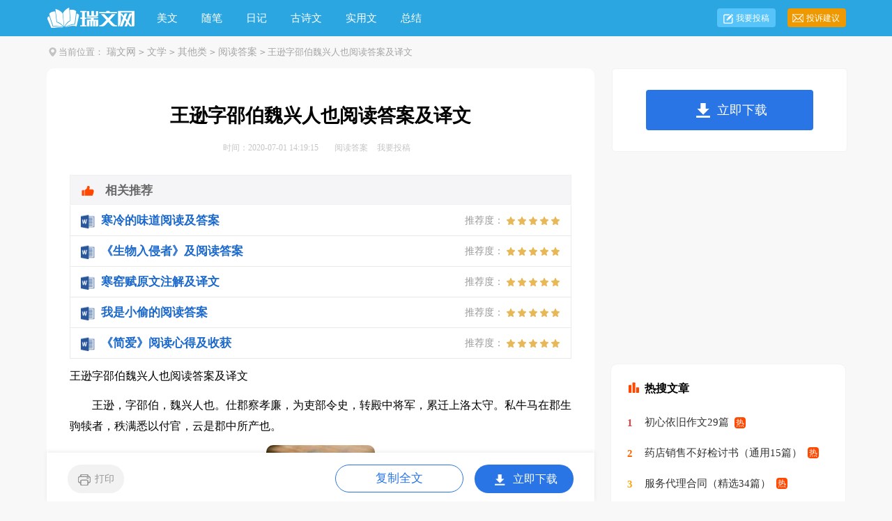

--- FILE ---
content_type: text/html
request_url: https://m.ruiwen.com/wenxue/yuedudaan/585738.html
body_size: 4510
content:
<!doctype html>
<html>
<head>

  <meta charset="gb2312">
  <meta name="viewport" content="width=device-width, initial-scale=1.0, maximum-scale=1.0, user-scalable=no;" />
  <meta name="apple-mobile-web-app-capable" content="yes" />
  <meta name="format-detection" content="telephone=no">
  <title>王逊字邵伯魏兴人也阅读答案及译文</title>
  <meta name="keywords" content="王逊字邵伯魏兴人也阅读答案及译文" />
  <meta name="description" content="王逊，字邵伯，魏兴人也。仕郡察孝廉，为吏部令史，转殿中将军，累迁上洛太守。私牛马在郡生驹犊者，秩满悉以付官，云是郡中所产也。 惠帝末，西南夷叛，宁州刺史李毅卒，城中百余人奉毅女固守经年。永嘉四年，治中①毛孟诣京师求刺史，不见" />
  <link rel="canonical" href="http://www.ruiwen.com/wenxue/yuedudaan/585738.html">
  <link href="https://www.ruiwen.com/static/css/m/article.css" rel="stylesheet" />
  <script type="text/javascript">
      var D=new Date(),RAND_STR=D.getUTCFullYear()+"_"+D.getUTCMonth()+"_"+D.getUTCDate()+"_"+(Math.floor(D.getUTCHours()/3));
      document.write('<script type="text/javascript" src="https://www.ruiwen.com/static/js/m.js?'+RAND_STR+'"><\/script>');
  </script>
</head>
<body>
<script type="text/javascript">s("header");</script>
<div class="header"><div class="sidebar"><i class="home"></i><a href='https://m.ruiwen.com/wenxue/'>文学</a><code>></code><a href='https://m.ruiwen.com/wenxue/qita/'>其他类</a><code>></code><a href='https://m.ruiwen.com/wenxue/yuedudaan/'>阅读答案</a><code>></code></a></div></div>
<div class="main">
  <div class="article">
    <script type="text/javascript">s("title_top");</script>
    <h1 class="title">王逊字邵伯魏兴人也阅读答案及译文</h1>
    <p class="info"><font>2020-07-01</font>
      <a target="_blank" href="https://m.ruiwen.com/wenxue/yuedudaan/">阅读答案</a>
    </p>
    <script type="text/javascript">s("content_top");</script>
    <div class="content">
      <p>　　王逊，字邵伯，魏兴人也。仕郡察孝廉，为吏部令史，转殿中将军，累迁上洛太守。私牛马在郡生驹犊者，秩满悉以付官，云是郡中所产也。</p><p>　　惠帝末，西南夷叛，宁州刺史李毅卒，城中百余人奉毅女固守经年。永嘉四年，治中①毛孟诣京师求刺史，不见省。孟固陈曰：“君亡亲丧，幽闭穷城，万里诉哀，不垂愍救。既惭包胥无哭秦之感，又愧梁妻无崩城之验②，存不若亡，乞赐臣死。”朝廷怜之，乃以逊为南夷校尉、宁州刺史，使于郡便之镇。</p><p>　　逊与孟俱行，道遇寇贼，逾年乃至。外逼李雄③，内有夷寇，吏士散没，城邑丘墟。逊披荒纠厉，收聚离散，专杖威刑，鞭挞殊俗。又诛豪右不奉法度者数十家。征伐诸夷，俘馘④千计，获马及牛羊数万余，于是莫不振服，威行宁土。又遣子澄奉表劝进于元帝，帝嘉之，累加散骑常侍、安南将军、假节，校尉、刺史如故，赐爵褒中县公。逊以地势形便，上分牂柯为平夷郡，分硃提为南广郡，分建宁为夜郎郡，分永昌为梁水郡，又改益州郡为晋宁郡，事皆施行。</p><p>　　先是越巂太守李钊为李雄所执自蜀逃归逊复以钊为越巂太守。李雄遣李骧、任回攻钊，钊距之，战于温水，钊败绩。后骧等又渡泸水寇宁州，逊使将军姚崇、爨琛距之，战于堂狼，大破骧等，崇追至泸水，透水死者千余人。崇以道远不敢渡水，逊以崇不穷追也，怒囚群帅，执崇，鞭之，怒甚，发上冲冠，冠为之裂，夜中卒。</p><p>　　逊在州十四年，州人复立逊中子坚行州府事。诏除坚为南夷校尉、宁州刺史、假节，谥逊曰壮。</p><p>　　（节选自《晋书·列传第五十一》）</p><p>　　[注]①治中：官名，州刺史的属官。②既惭……，又愧……：这两句意思是，既惭愧没有申包胥哭秦廷的感受，又惭愧没有杞梁妻哭塌城墙的效验。③李雄：十六国时期成汉政权的第一个皇帝。④馘（guó）：古代战争中割取敌人的左耳以计数献功。</p><p>　　2．对下列加点词的解释，不正确的一项是（3分）</p><p>　　A．累迁上洛太守 迁：升职</p><p>　　B．朝廷怜之 怜：怜爱</p><p>　　C．帝嘉之 嘉：嘉奖</p><p>　　D．钊距之，战于温水 距：抵御</p><p>　　3．王逊死后谥“壮”（威德刚武）。下列各组句子中，全都表现王逊威德刚武的一组是（3分）</p><p>　　①仕郡察孝廉 ②专杖威刑，鞭挞殊俗</p><p>　　③征伐诸夷，俘馘千计 ④莫不振服，威行宁土</p><p>　　⑤战于堂狼，大破骧等 ⑥怒囚群帅，执崇，鞭之</p><p>　　A．①③④ B．①②⑤ C．②⑤⑥ D．③④⑥</p><p>　　4．下列对文章有关内容的概括与分析，不正确的一项是（3分）</p><p>　　A．王逊在郡中为官时，家中的牛马生了牛犊马驹，他在任职期满后全都交给了官署。</p><p>　　B．宁州刺史李毅去世后，西南发生叛乱，毛孟到京城请求派刺史，却没有得到答复。</p><p>　　C．元帝即位后，王逊根据地理形势，重新调整了宁州地区行政区划，得到朝廷批准。</p><p>　　D．李骧袭扰宁州，姚崇率部抵御，大破李骧，姚崇却不肯乘胜追击，王逊因此愤怒而死。</p><p>　　5．根据要求分别完成下列各题。（6分）</p><p>　　（1）用“／”给文中画波浪线的部分断句。（3分）</p><p>　　先 是 越 巂 太 守 李 钊 为 李雄 所 执 自 蜀 逃归 逊 复 以 钊 为 越 巂 太 守。</p><p>　　（2）把文中画横线的句子译成现代汉语。（3分）</p><p>　　外逼李雄，内有夷寇，吏士散没，城邑丘墟。</p><p>　　<strong>参考答案</strong></p><p>　　2．B（怜：怜悯。）</p><p>　　3．D（①是说王逊的孝廉；⑤是说姚崇、爨琛抵御李骧的事。）</p><p>　　4．B（李毅去世是在西南发生叛乱之后。）</p><p>　　5．（1）先是 / 越巂太守李钊为李雄所执 / 自蜀逃归 / 逊复以钊为越巂太守。</p><p>　　（2）王逊在外被李雄逼迫，在内有部族的叛乱，官员士人走的走，死的死，城池变成了废墟。</p><p>　　（“逼”表被动，1分；“丘墟”，名词活用作动词，1分；语言通顺，1分。）</p><p>　　<strong>参考译文：</strong></p><p>　　王逊字邵伯，是魏兴人。在家乡任职被推举为孝廉后，担任吏部令史，转任殿中将军，多次升迁后担任上洛太守。自己家中的牛马在郡中生的牛犊马驹，任职期满时全都交给官署，说这是在郡中所生的.。</p><p>　　惠帝末年，西南部族叛乱，宁州刺史李毅去世，城中一百多人拥戴李毅之女坚守多年。永嘉四年，治中毛孟到京城请求派刺史，没有得到答复。毛孟再三陈情说：“（宁州）刺史亡故，百姓亲人死去，（人们）关闭在围城之中，（我）万里之远来京城诉说哀情，朝廷不赐予怜悯给予救助。（我）既惭愧没有申包胥哭秦廷的感受，又惭愧没有杞梁妻哭塌城墙的效验，活着不如死去，请赐臣一死。”朝廷很哀怜他，就任命王逊为南夷校尉、宁州刺史，让他从郡中直接前往宁州赴任。</p><p>　　王逊与毛孟一起动身，路上遇到盗贼，过了一年多才到任。这时王逊在外被李雄所威胁，在内遭遇部族的叛乱，官员士人走的走，死的死，城邑变成了废墟。王逊斩除荒草纠正邪恶，收拢聚集离散的人民，专断刑罚使有威严，征服西南部落边远之地。又诛杀了不遵守法令的豪门大族几十家。征伐各地部落，俘获斩杀敌人数以千计，夺得马匹和牛羊好几万，于是没有人不被震服，威名在宁州之地流传。又派儿子王澄奉表劝元帝登帝位，皇帝嘉奖他，多次给他加官为散骑常侍、安南将军、假节，校尉、刺史职务照旧，赐爵褒中县公。王逊根据地理形势，上表请求分牂柯为平夷郡，分硃提为南广郡，分建宁为夜郎郡，分永昌为梁水郡，又改益州郡为晋宁郡，事情都得到批准施行。</p><p>　　在此之前，越巂太守李钊被李雄俘获，李钊从蜀地逃回，王逊又任命他为越巂太守。李雄派李骧、任回再次进攻李钊，李钊率兵抵御，在温水交战，李钊战败。后来李骧等又渡过泸水进犯宁州，王逊派遣将军姚崇、爨琛抵御，在堂狼交战，大败李骧等人，姚崇追到泸水，李骧的士卒跳水逃亡而淹死的有千余人。姚崇因道路遥远不敢渡水，王逊因姚崇不肯追击到底，发怒把众将领都关押起来，把姚崇绑起来鞭打。王逊愤怒异常，怒发冲冠，把冠冲裂，半夜就去世了。</p><p>　　王逊在宁州十四年，（王逊死后）州中人士又拥立王逊排行中间的儿子王坚暂行州府事务。朝廷下诏任命王坚为南夷校尉、宁州刺史、假节，赐王逊谥号为壮。</p>
<script>s("content_relate");</script><p>【王逊字邵伯魏兴人也阅读答案及译文】相关文章：</p><p><a target="_blank" href="https://m.ruiwen.com/wenxue/yuedudaan/760059.html">“刘赞，魏州人也”阅读答案</a><span>02-22</span></p><p><a target="_blank" href="https://m.ruiwen.com/wenxue/yuedudaan/802090.html">“向雄字茂伯，河内山阳人也”阅读答案及翻译</a><span>07-16</span></p><p><a target="_blank" href="https://m.ruiwen.com/wenxue/yuedudaan/802052.html">“王镇之，字伯重，琅邪临沂人”阅读答案解析及翻译</a><span>07-16</span></p><p><a target="_blank" href="https://m.ruiwen.com/wenxue/yuedudaan/715233.html">王粲字仲宣,山阳高平人也的阅读答案</a><span>06-27</span></p><p><a target="_blank" href="https://m.ruiwen.com/wenxue/hanyu/707610.html">韩愈《新修滕王阁记》阅读答案及译文</a><span>11-17</span></p><p><a target="_blank" href="https://m.ruiwen.com/wenxue/kewen/536775.html">《北齐节樊逊传》阅读原文及答案</a><span>07-01</span></p><p><a target="_blank" href="https://m.ruiwen.com/wenxue/zenggong/565697.html">曾巩《王平甫文集序》的阅读答案及译文</a><span>08-05</span></p><p><a target="_blank" href="https://m.ruiwen.com/wenxue/huangtingjian/569558.html">黄庭坚传阅读答案及译文</a><span>08-09</span></p><p><a target="_blank" href="https://m.ruiwen.com/wenxue/liuzongyuan/569214.html">《柳宗元传》阅读答案及译文</a><span>08-09</span></p><p><a target="_blank" href="https://m.ruiwen.com/wenxue/yuedudaan/802123.html">“王绂，字孟端，无锡人”阅读答案及原文翻译</a><span>07-16</span></p>
    </div>
    <script type="text/javascript">s("download_bottom");</script>
  </div>
  <script type="text/javascript">s("list_tuwentuijian");</script>
  <script type="text/javascript">s("list_wenzhangtuijian");</script>
  <script type="text/javascript">s("right_top");</script>
  <script type="text/javascript">s("right_mid");</script>
  <script type="text/javascript">s("right_bottom");</script>
  <div class="art_next">
    <span><a title="刘庠,字希道,彭城人阅读答案及译文" href="https://m.ruiwen.com/wenxue/yuedudaan/585727.html">刘庠,字希道,彭城人阅读答案及译文</a> </span>
    <span><a title="《逍遥游》阅读答案及译文" href="https://m.ruiwen.com/wenxue/yuedudaan/585733.html">《逍遥游》阅读答案及译文</a> </span>
  </div>
  <div class="related_article"></div>
</div>
<div class="footer"><a href="https://m.ruiwen.com/" title="瑞文网" target="_blank">瑞文网</a></div>
<script src="https://apps.bdimg.com/libs/jquery/1.9.1/jquery.min.js"></script>

<script type="text/javascript">
    if((navigator.userAgent.match(/(phone|pad|pod|mobile|ios|android|BlackBerry|MQQBrowser|JUC|Fennec|wOSBrowser|BrowserNG|WebOS|symbian|transcoder)/i))){
        document.write('<script type="text/javascript" src="https://cpt.ruiwen.com/cpt/cptm.js?'+RAND_STR+'" charset="utf-8"><\/script>');
    } else {
        document.write('<script type="text/javascript" src="https://cpt.ruiwen.com/cpt/cpt.js?'+RAND_STR+'" charset="utf-8"><\/script>');
    }
</script>
</body>
</html>

--- FILE ---
content_type: text/html; charset=gbk
request_url: https://www.ruiwen.com/wenxue/yuedudaan/585738.html
body_size: 5930
content:
<!doctype html>
<html>
<head>

    <meta http-equiv="Content-Type" content="text/html; charset=gb2312" />
    <title>王逊字邵伯魏兴人也阅读答案及译文</title>
    <meta name="keywords" content="王逊字邵伯魏兴人也阅读答案及译文">
    <meta name="description" content="王逊，字邵伯，魏兴人也。仕郡察孝廉，为吏部令史，转殿中将军，累迁上洛太守。私牛马在郡生驹犊者，秩满悉以付官，云是郡中所产也。 惠帝末，西南夷叛，宁州刺史李毅卒，城中百余人奉毅女固守经年。永嘉四年，治中①毛孟诣京师求刺史，不见">
    <link rel="canonical" href="https://www.ruiwen.com/wenxue/yuedudaan/585738.html" />
    <meta http-equiv="Cache-Control" content="no-transform" />
    <meta http-equiv="Cache-Control" content="no-siteapp" />
    <meta name="mobile-agent" content="format=html5;url=https://m.ruiwen.com/wenxue/yuedudaan/585738.html">
    <meta name="mobile-agent" content="format=wml;url=https://m.ruiwen.com/wenxue/yuedudaan/585738.html">
    <meta name="mobile-agent" content="format=xhtml;url=https://m.ruiwen.com/wenxue/yuedudaan/585738.html">

    <script type="text/javascript">
        if((navigator.userAgent.match(/(phone|pad|pod|mobile|ios|android|BlackBerry|MQQBrowser|JUC|Fennec|wOSBrowser|BrowserNG|WebOS|symbian|transcoder)/i))){window.location = window.location.href.replace(/www./, 'm.');}
        var D=new Date(),RAND_STR=D.getUTCFullYear()+"_"+D.getUTCMonth()+"_"+D.getUTCDate()+"_"+(Math.floor(D.getUTCHours()/3));
        document.write('<script type="text/javascript" src="https://www.ruiwen.com/static/js/p.js?'+RAND_STR+'"><\/script>');
    </script>
    <link href="https://www.ruiwen.com/static/css/article.6.css" type="text/css" rel="stylesheet">

</head>
<body>
<script type="text/javascript">s("header");</script>
<div class="header">
    <div class="main">
        <a href="https://www.ruiwen.com/" title="瑞文网" target="_blank" class="logo"></a>
        <ul>
            <li><a href="https://www.ruiwen.com/meiwen/" title="美文">美文</a></li>
            <li><a href="https://www.ruiwen.com/meiwensuibi/" title="随笔">随笔</a></li>
            <li><a href="https://www.ruiwen.com/riji/" title="日记">日记</a></li>
            <li><a href="https://www.ruiwen.com/gushiwen/" title="古诗文">古诗文</a></li>
            <li><a href="https://www.ruiwen.com/shiyongwen/" title="实用文">实用文</a></li>
            <li><a href="https://www.ruiwen.com/zongjie/" title="总结">总结</a></li>
        </ul>
        <div class="rougao">
            <a target="_blank" href="https://www.ruiwen.com/usr/login.html" title="我要投稿">我要投稿</a>
            <a target="_blank" href="https://www.ruiwen.com/contact.html" class="jianyi" title="投诉建议">投诉建议</a>
        </div>
    </div>
</div>
<div class="main">
    <div class="sidebar"><em></em><span>当前位置：<a href="https://www.ruiwen.com/" title="瑞文网">瑞文网</a><code>&gt;</code><a href='https://www.ruiwen.com/wenxue/' title="文学">文学</a><code>></code><a href='https://www.ruiwen.com/wenxue/qita/' title="其他类">其他类</a><code>></code><a href='https://www.ruiwen.com/wenxue/yuedudaan/' title="阅读答案">阅读答案</a><code>></code> 王逊字邵伯魏兴人也阅读答案及译文</span></div>
        <div class="main-left">
            <div class="article">
                <script type="text/javascript">s("title_top");</script>
                <h1 class="title">王逊字邵伯魏兴人也阅读答案及译文</h1>
                <div class="info">
                    <span class="time">时间：2020-07-01 14:19:15 </span>
                    <span class="sm_after_time"></span>
                    <span class="source"><a target="_blank" href="https://www.ruiwen.com/wenxue/yuedudaan/" title="阅读答案">阅读答案</a></span>
                    <span class="source"><a target="_blank" href="https://www.ruiwen.com/usr/login.html" title="我要投稿">我要投稿</a></span>
                </div>
                <script type="text/javascript">s("content_top");</script>
                <div class="content">
                    <div class="excellent_articles_box"><ul>
                        
                        <li class="excellent_articles_row">
                            <a target="_blank" title="寒冷的味道阅读及答案" href="https://www.ruiwen.com/word/hanlengdeweidaoyuedujidaan.html">
                                <em></em>
                                <span class="excellent_title">寒冷的味道阅读及答案</span>
                                <span class="excellent_star">推荐度：<i></i></span>
                            </a></li>
                        

                        <li class="excellent_articles_row">
                            <a target="_blank" title="《生物入侵者》及阅读答案" href="https://www.ruiwen.com/word/shengwuruqinzhejiyuedudaan.html">
                                <em></em>
                                <span class="excellent_title">《生物入侵者》及阅读答案</span>
                                <span class="excellent_star">推荐度：<i></i></span>
                            </a></li>
                        

                        <li class="excellent_articles_row">
                            <a target="_blank" title="寒窑赋原文注解及译文" href="https://www.ruiwen.com/word/hanyaofuyuanwenzhujiejiyiwen.html">
                                <em></em>
                                <span class="excellent_title">寒窑赋原文注解及译文</span>
                                <span class="excellent_star">推荐度：<i></i></span>
                            </a></li>
                        

                        <li class="excellent_articles_row">
                            <a target="_blank" title="我是小偷的阅读答案" href="https://www.ruiwen.com/word/woshixiaotoudeyuedudaan.html">
                                <em></em>
                                <span class="excellent_title">我是小偷的阅读答案</span>
                                <span class="excellent_star">推荐度：<i></i></span>
                            </a></li>
                        

                        <li class="excellent_articles_row">
                            <a target="_blank" title="《简爱》阅读心得及收获" href="https://www.ruiwen.com/word/jianaiyueduxindejishouhuo.html">
                                <em></em>
                                <span class="excellent_title">《简爱》阅读心得及收获</span>
                                <span class="excellent_star">推荐度：<i></i></span>
                            </a></li>
                        

                        <li class="excellent_articles_title">相关推荐</li>
                    </ul></div>

                    <p>王逊字邵伯魏兴人也阅读答案及译文</p><p>　　王逊，字邵伯，魏兴人也。仕郡察孝廉，为吏部令史，转殿中将军，累迁上洛太守。私牛马在郡生驹犊者，秩满悉以付官，云是郡中所产也。</p><p style="text-align: center;"><img loading="lazy" src="/pic/00/lm5275.jpg" alt="王逊字邵伯魏兴人也阅读答案及译文"/></p><p>　　惠帝末，西南夷叛，宁州刺史李毅卒，城中百余人奉毅女固守经年。永嘉四年，治中①毛孟诣京师求刺史，不见省。孟固陈曰：“君亡亲丧，幽闭穷城，万里诉哀，不垂愍救。既惭包胥无哭秦之感，又愧梁妻无崩城之验②，存不若亡，乞赐臣死。”朝廷怜之，乃以逊为南夷校尉、宁州刺史，使于郡便之镇。</p><p>　　逊与孟俱行，道遇寇贼，逾年乃至。外逼李雄③，内有夷寇，吏士散没，城邑丘墟。逊披荒纠厉，收聚离散，专杖威刑，鞭挞殊俗。又诛豪右不奉法度者数十家。征伐诸夷，俘馘④千计，获马及牛羊数万余，于是莫不振服，威行宁土。又遣子澄奉表劝进于元帝，帝嘉之，累加散骑常侍、安南将军、假节，校尉、刺史如故，赐爵褒中县公。逊以地势形便，上分牂柯为平夷郡，分硃提为南广郡，分建宁为夜郎郡，分永昌为梁水郡，又改益州郡为晋宁郡，事皆施行。</p><p>　　先是越巂太守李钊为李雄所执自蜀逃归逊复以钊为越巂太守。李雄遣李骧、任回攻钊，钊距之，战于温水，钊败绩。后骧等又渡泸水寇宁州，逊使将军姚崇、爨琛距之，战于堂狼，大破骧等，崇追至泸水，透水死者千余人。崇以道远不敢渡水，逊以崇不穷追也，怒囚群帅，执崇，鞭之，怒甚，发上冲冠，冠为之裂，夜中卒。</p><p>　　逊在州十四年，州人复立逊中子坚行州府事。诏除坚为南夷校尉、宁州刺史、假节，谥逊曰壮。</p><p>　　（节选自《晋书·列传第五十一》）</p><p>　　[注]①治中：官名，州刺史的属官。②既惭……，又愧……：这两句意思是，既惭愧没有申包胥哭秦廷的感受，又惭愧没有杞梁妻哭塌城墙的效验。③李雄：十六国时期成汉政权的第一个皇帝。④馘（guó）：古代战争中割取敌人的左耳以计数献功。</p><p>　　2．对下列加点词的解释，不正确的.一项是（3分）</p><p>　　A．累迁上洛太守 迁：升职</p><p>　　B．朝廷怜之 怜：怜爱</p><p>　　C．帝嘉之 嘉：嘉奖</p><p>　　D．钊距之，战于温水 距：抵御</p><p>　　3．王逊死后谥“壮”（威德刚武）。下列各组句子中，全都表现王逊威德刚武的一组是（3分）</p><p>　　①仕郡察孝廉 ②专杖威刑，鞭挞殊俗</p><p>　　③征伐诸夷，俘馘千计 ④莫不振服，威行宁土</p><p>　　⑤战于堂狼，大破骧等 ⑥怒囚群帅，执崇，鞭之</p><p>　　A．①③④ B．①②⑤ C．②⑤⑥ D．③④⑥</p><p>　　4．下列对文章有关内容的概括与分析，不正确的一项是（3分）</p><p>　　A．王逊在郡中为官时，家中的牛马生了牛犊马驹，他在任职期满后全都交给了官署。</p><p>　　B．宁州刺史李毅去世后，西南发生叛乱，毛孟到京城请求派刺史，却没有得到答复。</p><p>　　C．元帝即位后，王逊根据地理形势，重新调整了宁州地区行政区划，得到朝廷批准。</p><p>　　D．李骧袭扰宁州，姚崇率部抵御，大破李骧，姚崇却不肯乘胜追击，王逊因此愤怒而死。</p><p>　　5．根据要求分别完成下列各题。（6分）</p><p>　　（1）用“／”给文中画波浪线的部分断句。（3分）</p><p>　　先 是 越 巂 太 守 李 钊 为 李雄 所 执 自 蜀 逃归 逊 复 以 钊 为 越 巂 太 守。</p><p>　　（2）把文中画横线的句子译成现代汉语。（3分）</p><p>　　外逼李雄，内有夷寇，吏士散没，城邑丘墟。</p><p>　　<strong>参考答案</strong></p><p>　　2．B（怜：怜悯。）</p><p>　　3．D（①是说王逊的孝廉；⑤是说姚崇、爨琛抵御李骧的事。）</p><p>　　4．B（李毅去世是在西南发生叛乱之后。）</p><p>　　5．（1）先是 / 越巂太守李钊为李雄所执 / 自蜀逃归 / 逊复以钊为越巂太守。</p><p>　　（2）王逊在外被李雄逼迫，在内有部族的叛乱，官员士人走的走，死的死，城池变成了废墟。</p><p>　　（“逼”表被动，1分；“丘墟”，名词活用作动词，1分；语言通顺，1分。）</p><p>　　<strong>参考译文：</strong></p><p>　　王逊字邵伯，是魏兴人。在家乡任职被推举为孝廉后，担任吏部令史，转任殿中将军，多次升迁后担任上洛太守。自己家中的牛马在郡中生的牛犊马驹，任职期满时全都交给官署，说这是在郡中所生的。</p><p>　　惠帝末年，西南部族叛乱，宁州刺史李毅去世，城中一百多人拥戴李毅之女坚守多年。永嘉四年，治中毛孟到京城请求派刺史，没有得到答复。毛孟再三陈情说：“（宁州）刺史亡故，百姓亲人死去，（人们）关闭在围城之中，（我）万里之远来京城诉说哀情，朝廷不赐予怜悯给予救助。（我）既惭愧没有申包胥哭秦廷的感受，又惭愧没有杞梁妻哭塌城墙的效验，活着不如死去，请赐臣一死。”朝廷很哀怜他，就任命王逊为南夷校尉、宁州刺史，让他从郡中直接前往宁州赴任。</p><p>　　王逊与毛孟一起动身，路上遇到盗贼，过了一年多才到任。这时王逊在外被李雄所威胁，在内遭遇部族的叛乱，官员士人走的走，死的死，城邑变成了废墟。王逊斩除荒草纠正邪恶，收拢聚集离散的人民，专断刑罚使有威严，征服西南部落边远之地。又诛杀了不遵守法令的豪门大族几十家。征伐各地部落，俘获斩杀敌人数以千计，夺得马匹和牛羊好几万，于是没有人不被震服，威名在宁州之地流传。又派儿子王澄奉表劝元帝登帝位，皇帝嘉奖他，多次给他加官为散骑常侍、安南将军、假节，校尉、刺史职务照旧，赐爵褒中县公。王逊根据地理形势，上表请求分牂柯为平夷郡，分硃提为南广郡，分建宁为夜郎郡，分永昌为梁水郡，又改益州郡为晋宁郡，事情都得到批准施行。</p><p>　　在此之前，越巂太守李钊被李雄俘获，李钊从蜀地逃回，王逊又任命他为越巂太守。李雄派李骧、任回再次进攻李钊，李钊率兵抵御，在温水交战，李钊战败。后来李骧等又渡过泸水进犯宁州，王逊派遣将军姚崇、爨琛抵御，在堂狼交战，大败李骧等人，姚崇追到泸水，李骧的士卒跳水逃亡而淹死的有千余人。姚崇因道路遥远不敢渡水，王逊因姚崇不肯追击到底，发怒把众将领都关押起来，把姚崇绑起来鞭打。王逊愤怒异常，怒发冲冠，把冠冲裂，半夜就去世了。</p><p>　　王逊在宁州十四年，（王逊死后）州中人士又拥立王逊排行中间的儿子王坚暂行州府事务。朝廷下诏任命王坚为南夷校尉、宁州刺史、假节，赐王逊谥号为壮。</p>
<script>s("content_relate");</script><p>【王逊字邵伯魏兴人也阅读答案及译文】相关文章：</p><p><a target="_blank" href="https://www.ruiwen.com/wenxue/yuedudaan/760059.html" title="“刘赞，魏州人也”阅读答案">“刘赞，魏州人也”阅读答案</a><span>02-22</span></p><p><a target="_blank" href="https://www.ruiwen.com/wenxue/yuedudaan/802090.html" title="“向雄字茂伯，河内山阳人也”阅读答案及翻译">“向雄字茂伯，河内山阳人也”阅读答案及翻译</a><span>07-16</span></p><p><a target="_blank" href="https://www.ruiwen.com/wenxue/yuedudaan/802052.html" title="“王镇之，字伯重，琅邪临沂人”阅读答案解析及翻译">“王镇之，字伯重，琅邪临沂人”阅读答案解析及翻译</a><span>07-16</span></p><p><a target="_blank" href="https://www.ruiwen.com/wenxue/yuedudaan/715233.html" title="王粲字仲宣,山阳高平人也的阅读答案">王粲字仲宣,山阳高平人也的阅读答案</a><span>06-27</span></p><p><a target="_blank" href="https://www.ruiwen.com/wenxue/hanyu/707610.html" title="韩愈《新修滕王阁记》阅读答案及译文">韩愈《新修滕王阁记》阅读答案及译文</a><span>11-17</span></p><p><a target="_blank" href="https://www.ruiwen.com/wenxue/kewen/536775.html" title="《北齐节樊逊传》阅读原文及答案">《北齐节樊逊传》阅读原文及答案</a><span>07-01</span></p><p><a target="_blank" href="https://www.ruiwen.com/wenxue/zenggong/565697.html" title="曾巩《王平甫文集序》的阅读答案及译文">曾巩《王平甫文集序》的阅读答案及译文</a><span>08-05</span></p><p><a target="_blank" href="https://www.ruiwen.com/wenxue/huangtingjian/569558.html" title="黄庭坚传阅读答案及译文">黄庭坚传阅读答案及译文</a><span>08-09</span></p><p><a target="_blank" href="https://www.ruiwen.com/wenxue/liuzongyuan/569214.html" title="《柳宗元传》阅读答案及译文">《柳宗元传》阅读答案及译文</a><span>08-09</span></p><p><a target="_blank" href="https://www.ruiwen.com/wenxue/yuedudaan/802123.html" title="“王绂，字孟端，无锡人”阅读答案及原文翻译">“王绂，字孟端，无锡人”阅读答案及原文翻译</a><span>07-16</span></p>
                </div>
                <script type="text/javascript">s("download_bottom");</script>
            </div>
            <script type="text/javascript">s("list_wenzhangtuijian");</script>
        </div>
        <div class="main-right">
            <div class="right_fix">
                <script type="text/javascript">s("right_top");</script>
                <script type="text/javascript">s("right_mid");</script>
                <div class="right_box">
                    <span><em></em>最新文章</span>
                    <ul>
                        <li><a href="https://www.ruiwen.com/wenxue/yuedudaan/708411.html" target="_blank" title="《大鳌与蚂蚁》阅读训练及答案">《大鳌与蚂蚁》阅读训练及答案</a></li>
<li><a href="https://www.ruiwen.com/wenxue/yuedudaan/716056.html" target="_blank" title="《秦西巴纵麑》阅读答案">《秦西巴纵麑》阅读答案</a></li>
<li><a href="https://www.ruiwen.com/wenxue/yuedudaan/708324.html" target="_blank" title="《一封无法寄出的信》阅读答案">《一封无法寄出的信》阅读答案</a></li>
<li><a href="https://www.ruiwen.com/wenxue/yuedudaan/708542.html" target="_blank" title="洗手能洗去道德污点阅读题及答案">洗手能洗去道德污点阅读题及答案</a></li>
<li><a href="https://www.ruiwen.com/wenxue/yuedudaan/710191.html" target="_blank" title="《说真诚》的阅读答案">《说真诚》的阅读答案</a></li>
<li><a href="https://xiaoxue.ruiwen.com/yuedudaan/211473.html" target="_blank" title="“向雄字茂伯，河内山阳人也”阅读答案及翻译">“向雄字茂伯，河内山阳人也”阅读答案及翻译</a></li>
<li><a href="https://www.ruiwen.com/wenxue/yuedudaan/712029.html" target="_blank" title="《天子坟》阅读题附答案">《天子坟》阅读题附答案</a></li>
<li><a href="https://www.ruiwen.com/wenxue/kewen/536775.html" target="_blank" title="《北齐节樊逊传》阅读原文及答案">《北齐节樊逊传》阅读原文及答案</a></li>
<li><a href="https://www.ruiwen.com/wenxue/yuedudaan/708788.html" target="_blank" title="旁观自己的阅读答案">旁观自己的阅读答案</a></li>
<li><a href="https://www.ruiwen.com/wenxue/yuedudaan/717264.html" target="_blank" title="《丑母》阅读理解及答案">《丑母》阅读理解及答案</a></li>

                        <li><a target="_blank" title="唢呐王阅读答案" href="https://www.ruiwen.com/yuedudaan/1444392.html">唢呐王阅读答案</a></li><li><a target="_blank" title="锁王阅读答案" href="https://www.ruiwen.com/yuedudaan/1628129.html">锁王阅读答案</a></li><li><a target="_blank" title="《鱼我所欲也》阅读试题及答案" href="https://www.ruiwen.com/wenxue/yuwosuoyuye/730446.html">《鱼我所欲也》阅读试题及答案</a></li><li><a target="_blank" title="檀道济阅读答案附译文" href="https://www.ruiwen.com/wenxue/yuedudaan/453796.html">檀道济阅读答案附译文</a></li><li><a target="_blank" title="阅读题及答案" href="https://www.ruiwen.com/yuedudaan/2295774.html">阅读题及答案</a></li><li><a target="_blank" title="母鸡阅读答案及阅读题" href="https://www.ruiwen.com/shiti/1979236.html">母鸡阅读答案及阅读题</a></li><li><a target="_blank" title="童年阅读题及答案" href="https://www.ruiwen.com/yuedudaan/1117486.html">童年阅读题及答案</a></li><li><a target="_blank" title="阅读题大全及答案" href="https://www.ruiwen.com/yuedudaan/1030845.html">阅读题大全及答案</a></li><li><a target="_blank" title="有些人阅读答案" href="https://www.ruiwen.com/yuedudaan/250337.html">有些人阅读答案</a></li><li><a target="_blank" title="大度读人阅读答案" href="https://www.ruiwen.com/yuedudaan/1090832.html">大度读人阅读答案</a></li>
                        <li><a title="刘庠,字希道,彭城人阅读答案及译文" href="https://www.ruiwen.com/wenxue/yuedudaan/585727.html">刘庠,字希道,彭城人阅读答案及译文</a> </li>
                        <li><a title="《逍遥游》阅读答案及译文" href="https://www.ruiwen.com/wenxue/yuedudaan/585733.html">《逍遥游》阅读答案及译文</a> </li>
                    </ul>
                </div>
                <script type="text/javascript">s("right_bottom");</script>
            </div>
        </div>
    </div>
    <div class="footer">
	<p>Copyright&#169;2006-2026 <a target="_blank" title="瑞文网" href="https://www.ruiwen.com/">瑞文网</a> ruiwen.com 版权所有 <a target="_blank" title="王逊字邵伯魏兴人也阅读答案及译文" href="https://m.ruiwen.com/wenxue/yuedudaan/585738.html">手机版</a></p>
</div>
<script src="https://apps.bdimg.com/libs/jquery/1.9.1/jquery.min.js"></script>
    <script type="text/javascript">
        document.write('<script type="text/javascript" src="https://js.9136.com/cpt/cpt.js?'+RAND_STR+'" charset="utf-8"><\/script>');
    </script>
</body>
</html>